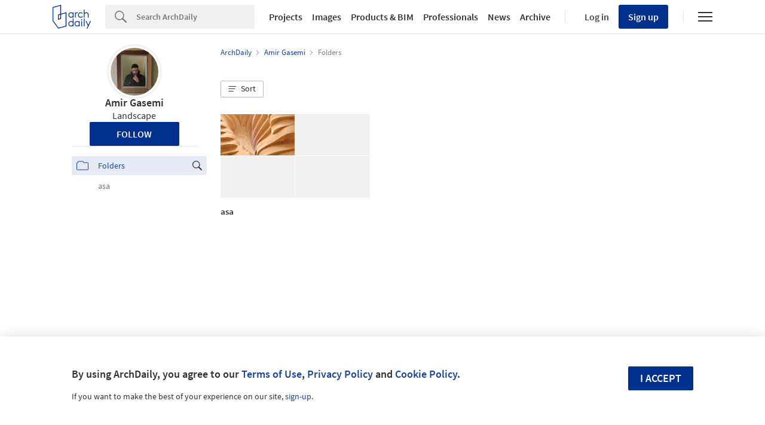

--- FILE ---
content_type: image/svg+xml
request_url: https://assets.adsttc.com/doodles/flat/logo-blue-isotype.svg
body_size: 505
content:
<svg id="Ebene_1" data-name="Ebene 1" xmlns="http://www.w3.org/2000/svg" xmlns:xlink="http://www.w3.org/1999/xlink" viewBox="0 0 464.43 800"><defs><style>.cls-1,.cls-3{fill:none;}.cls-2{clip-path:url(#clip-path);}.cls-3{stroke:#00308f;stroke-miterlimit:10;stroke-width:26.41px;}</style><clipPath id="clip-path" transform="translate(-727 -140.8)"><rect class="cls-1" x="727" y="141" width="464.43" height="799.8"/></clipPath></defs><g class="cls-2"><polygon class="cls-3" points="13.21 535.73 13.21 87.47 270.19 17.29 270.19 464.15 194.37 485.27 194.37 336.68 451.23 265.31 451.23 713.36 194.23 784.82 13.21 535.73 13.21 535.73"/></g></svg>